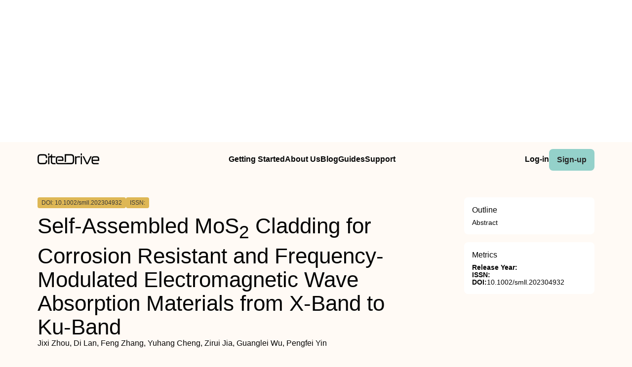

--- FILE ---
content_type: text/html
request_url: https://www.citedrive.com/en/discovery/selfassembled-mossub2sub-cladding-for-corrosion-resistant-and-frequencymodulated-electromagnetic-wave-absorption-materials-from-xband-to-kuband/
body_size: 8151
content:
<!DOCTYPE html><!-- Layout --><html lang="en"> <head><meta charset="UTF-8"><link rel="icon" href="/favicons/32x32-favicon.ico" sizes="any"><link rel="sitemap" href="/sitemap-index.xml"><link rel="icon" href="/favicons/favicon.svg" type="image/svg+xml"><link rel="apple-touch-icon" href="/favicons/apple-touch-icon.png"><meta name="viewport" content="width=device-width"><meta name="google-adsense-account" content="ca-pub-9078114372269384"><script async src="https://pagead2.googlesyndication.com/pagead/js/adsbygoogle.js?client=ca-pub-9078114372269384" crossorigin="anonymous"></script><title>[PDF] Self‐Assembled MoS2 Cladding for Corrosion Resistant and Frequency‐Modulated Electromagnetic Wave Absorption Materials from X‐Band to Ku‐Band | CiteDrive</title><link rel="canonical" href="https://www.citedrive.com/en/discovery/selfassembled-mossub2sub-cladding-for-corrosion-resistant-and-frequencymodulated-electromagnetic-wave-absorption-materials-from-xband-to-kuband/"><meta name="description" content="AbstractReasonable composition design and controllable structure are effective strategies for harmonic electromagnetic wave (EMW) adsorption of multi‐component composites. On this basis, the hybrid MoS2/CoS2/VN multilayer structure with the triple heterogeneous interface is prepared by simple stirring hydrothermal, which can satisfy the synergistic interaction between different components and obtain excellent EMW absorption performance. Due to the presence of multiple heterogeneous interfaces, MoS2/CoS2/VN composites will produce strong interfacial polarization, while the defects in the sample will become the center of polarization, resulting in dipole polarization. Due to the excellent structural design of MoS2/CoS2/VN composite material, MoS2/CoS2/VN composite material not only has good conductive loss and polarization loss, but also can maintain excellent stability in simulated seawater, and enhance corrosion resistance. The MoS2/CoS2/VN composite with dual functions of corrosion resistant and microwave absorption achieves a minimum reflection loss (RL) of −50.48 dB and an effective absorption bandwidth of up to 5.76 GHz, covering both the X‐band and Ku‐band. Finally, this study provides a strong reference for the development of EMW absorption materials based on transition metal nitrides."><meta name="robots" content="index, follow"><meta property="og:title" content="[PDF] Self‐Assembled MoS2 Cladding for Corrosion Resistant and Frequency‐Modulated Electromagnetic Wave Absorption Materials from X‐Band to Ku‐Band | CiteDrive"><meta property="og:type" content="website"><meta property="og:image" content="https://www.citedrive.com/og-citedrive-logo.png"><meta property="og:url" content="https://www.citedrive.com/en/discovery/selfassembled-mossub2sub-cladding-for-corrosion-resistant-and-frequencymodulated-electromagnetic-wave-absorption-materials-from-xband-to-kuband/"><meta property="og:image:url" content="https://www.citedrive.com/og-citedrive-logo.png"><meta property="og:image:alt" content="CiteDrive Thumbnail"><meta name="twitter:card" content="summary"><meta name="twitter:site" content="@citedrive"><meta name="twitter:image" content="https://www.citedrive.com/og-citedrive-logo.png"><meta name="twitter:description" content="AbstractReasonable composition design and controllable structure are effective strategies for harmonic electromagnetic wave (EMW) adsorption of multi‐component composites. On this basis, the hybrid MoS2/CoS2/VN multilayer structure with the triple heterogeneous interface is prepared by simple stirring hydrothermal, which can satisfy the synergistic interaction between different components and obtain excellent EMW absorption performance. Due to the presence of multiple heterogeneous interfaces, MoS2/CoS2/VN composites will produce strong interfacial polarization, while the defects in the sample will become the center of polarization, resulting in dipole polarization. Due to the excellent structural design of MoS2/CoS2/VN composite material, MoS2/CoS2/VN composite material not only has good conductive loss and polarization loss, but also can maintain excellent stability in simulated seawater, and enhance corrosion resistance. The MoS2/CoS2/VN composite with dual functions of corrosion resistant and microwave absorption achieves a minimum reflection loss (RL) of −50.48 dB and an effective absorption bandwidth of up to 5.76 GHz, covering both the X‐band and Ku‐band. Finally, this study provides a strong reference for the development of EMW absorption materials based on transition metal nitrides."><meta name="twitter:creator" content="@citedrive"><meta content="Jixi Zhou, Di Lan, Feng Zhang, Yuhang Cheng, Zirui Jia, Guanglei Wu, Pengfei Yin" name="citation_authors"><meta content="10.1002/smll.202304932" name="citation_doi"><meta content="Self‐Assembled MoS<sub>2</sub> Cladding for Corrosion Resistant and Frequency‐Modulated Electromagnetic Wave Absorption Materials from X‐Band to Ku‐Band" name="citation_title"><meta content="2023" name="citation_date"><meta content="NaN" name="citation_publisher"><meta content="NaN" name="citation_journal_title"><meta content="NaN" name="citation_journal_abbrev"><meta content="NaN" name="citation_issn"><meta content="NaN" name="citation_issue"><meta content="NaN" name="citation_firstpage"><meta content="NaN" name="citation_lastpage"><meta content="NaN" name="citation_isbn"><meta content="https://www.citedrive.com/en/discovery/selfassembled-mossub2sub-cladding-for-corrosion-resistant-and-frequencymodulated-electromagnetic-wave-absorption-materials-from-xband-to-kuband/" name="citation_public_url"><meta content="https://www.citedrive.com/en/discovery/selfassembled-mossub2sub-cladding-for-corrosion-resistant-and-frequencymodulated-electromagnetic-wave-absorption-materials-from-xband-to-kuband/" name="citation_pdf_url"><meta content="https://www.citedrive.com/en/discovery/selfassembled-mossub2sub-cladding-for-corrosion-resistant-and-frequencymodulated-electromagnetic-wave-absorption-materials-from-xband-to-kuband/" name="citation_fulltext_html_url"><meta content="https://www.citedrive.com/en/discovery/selfassembled-mossub2sub-cladding-for-corrosion-resistant-and-frequencymodulated-electromagnetic-wave-absorption-materials-from-xband-to-kuband/" name="citation_abstract_html_url"><meta content="https://www.citedrive.com/en/discovery/selfassembled-mossub2sub-cladding-for-corrosion-resistant-and-frequencymodulated-electromagnetic-wave-absorption-materials-from-xband-to-kuband/" name="citation_abstract_pdf_url"><meta content="Jixi Zhou, Di Lan, Feng Zhang, Yuhang Cheng, Zirui Jia, Guanglei Wu, Pengfei Yin" name="DC.creator"><meta content="10.1002/smll.202304932" name="DC.identifier.DOI"><meta content="Self‐Assembled MoS<sub>2</sub> Cladding for Corrosion Resistant and Frequency‐Modulated Electromagnetic Wave Absorption Materials from X‐Band to Ku‐Band" name="DC.title"><meta content="2023" name="DC.date"><link rel="stylesheet" href="/styles/design-tokens.css"><link rel="stylesheet" href="/styles/index.css"><link rel="stylesheet" href="/styles/utils.module.css"><!-- CiteDrive Ads Service --><script src="https://www.citedrive.com/js/ads-service.js"></script><!-- Google tag (gtag.js) --><script type="text/partytown" src="https://www.googletagmanager.com/gtag/js?id=G-B4P7HQL1R8"></script><script type="text/partytown">
      window.dataLayer = window.dataLayer || [];
      function gtag(){dataLayer.push(arguments);}
      gtag('js', new Date());

      gtag('config', 'G-B4P7HQL1R8');
    </script><link rel="stylesheet" href="/_astro/_slug_.8ef7ac18.css" /><script type="module">const o=document.querySelector(".accordion"),i=o.childNodes[1],t=o.lastElementChild,a=i.lastElementChild;i.addEventListener("click",d);function c(){t.setAttribute("aria-hidden",!1),a.className="rotate"}function r(){t.setAttribute("aria-hidden",!0),a.className=""}function d(){t.getAttribute("aria-hidden")==="true"?c():t.getAttribute("aria-hidden")==="false"&&r()}const n=document.querySelector("body"),e=document.querySelector(".menu-btn"),s=document.querySelector(".overlay");function u(){const l=e?.getAttribute("aria-expanded");l==="true"?(e?.setAttribute("aria-expanded","false"),e.innerHTML='<svg class="svg" width="30" height="30" viewBox="0 0 15 15" fill="hsl(var(--clr) / 1)" xmlns="http://www.w3.org/2000/svg"><path d="M1.5 3C1.22386 3 1 3.22386 1 3.5C1 3.77614 1.22386 4 1.5 4H13.5C13.7761 4 14 3.77614 14 3.5C14 3.22386 13.7761 3 13.5 3H1.5ZM1 7.5C1 7.22386 1.22386 7 1.5 7H13.5C13.7761 7 14 7.22386 14 7.5C14 7.77614 13.7761 8 13.5 8H1.5C1.22386 8 1 7.77614 1 7.5ZM1 11.5C1 11.2239 1.22386 11 1.5 11H13.5C13.7761 11 14 11.2239 14 11.5C14 11.7761 13.7761 12 13.5 12H1.5C1.22386 12 1 11.7761 1 11.5Z" fill-rule="evenodd" clip-rule="evenodd"></path></svg>',s?.classList.toggle("open"),n?.classList.toggle("overflow")):l==="false"&&(e?.setAttribute("aria-expanded","true"),e.innerHTML='<svg class="svg" width="30" height="30" viewBox="0 0 15 15" fill="hsl(var(--clr) / 1)" xmlns="http://www.w3.org/2000/svg"><path d="M12.8536 2.85355C13.0488 2.65829 13.0488 2.34171 12.8536 2.14645C12.6583 1.95118 12.3417 1.95118 12.1464 2.14645L7.5 6.79289L2.85355 2.14645C2.65829 1.95118 2.34171 1.95118 2.14645 2.14645C1.95118 2.34171 1.95118 2.65829 2.14645 2.85355L6.79289 7.5L2.14645 12.1464C1.95118 12.3417 1.95118 12.6583 2.14645 12.8536C2.34171 13.0488 2.65829 13.0488 2.85355 12.8536L7.5 8.20711L12.1464 12.8536C12.3417 13.0488 12.6583 13.0488 12.8536 12.8536C13.0488 12.6583 13.0488 12.3417 12.8536 12.1464L8.20711 7.5L12.8536 2.85355Z" fill-rule="evenodd" clip-rule="evenodd"></path></svg>',s?.classList.toggle("open"),n?.classList.toggle("overflow"))}e?.addEventListener("click",u);
</script>
<script>!(function(w,p,f,c){if(!window.crossOriginIsolated && !navigator.serviceWorker) return;c=w[p]=Object.assign(w[p]||{},{"lib":"/~partytown/","debug":false});c[f]=(c[f]||[]).concat(["dataLayer.push"])})(window,'partytown','forward');/* Partytown 0.8.2 - MIT builder.io */
!function(t,e,n,i,o,r,a,s,d,c,l,p){function u(){p||(p=1,"/"==(a=(r.lib||"/~partytown/")+(r.debug?"debug/":""))[0]&&(d=e.querySelectorAll('script[type="text/partytown"]'),i!=t?i.dispatchEvent(new CustomEvent("pt1",{detail:t})):(s=setTimeout(f,1e4),e.addEventListener("pt0",w),o?h(1):n.serviceWorker?n.serviceWorker.register(a+(r.swPath||"partytown-sw.js"),{scope:a}).then((function(t){t.active?h():t.installing&&t.installing.addEventListener("statechange",(function(t){"activated"==t.target.state&&h()}))}),console.error):f())))}function h(t){c=e.createElement(t?"script":"iframe"),t||(c.style.display="block",c.style.width="0",c.style.height="0",c.style.border="0",c.style.visibility="hidden",c.setAttribute("aria-hidden",!0)),c.src=a+"partytown-"+(t?"atomics.js?v=0.8.2":"sandbox-sw.html?"+Date.now()),e.querySelector(r.sandboxParent||"body").appendChild(c)}function f(n,o){for(w(),i==t&&(r.forward||[]).map((function(e){delete t[e.split(".")[0]]})),n=0;n<d.length;n++)(o=e.createElement("script")).innerHTML=d[n].innerHTML,o.nonce=r.nonce,e.head.appendChild(o);c&&c.parentNode.removeChild(c)}function w(){clearTimeout(s)}r=t.partytown||{},i==t&&(r.forward||[]).map((function(e){l=t,e.split(".").map((function(e,n,i){l=l[i[n]]=n+1<i.length?"push"==i[n+1]?[]:l[i[n]]||{}:function(){(t._ptf=t._ptf||[]).push(i,arguments)}}))})),"complete"==e.readyState?u():(t.addEventListener("DOMContentLoaded",u),t.addEventListener("load",u))}(window,document,navigator,top,window.crossOriginIsolated);;((d,s)=>(s=d.currentScript,d.addEventListener('astro:before-swap',()=>s.remove(),{once:true})))(document);</script></head> <body>  <div align="center" id="ad-banner" data-astro-cid-foo5qrfn> <script async src="https://pagead2.googlesyndication.com/pagead/js/adsbygoogle.js?client=ca-pub-9078114372269384" crossorigin="anonymous"></script> <!-- top --> <ins class="adsbygoogle" style="display:block" data-ad-client="ca-pub-9078114372269384" data-ad-slot="7569360029" data-ad-format="auto" data-full-width-responsive="true" data-astro-cid-foo5qrfn></ins> <script>
			;(adsbygoogle = window.adsbygoogle || []).push({})
		</script> </div> <div class="page-wrapper" data-astro-cid-foo5qrfn> <div class="page-grid" data-astro-cid-foo5qrfn> <header data-astro-cid-foo5qrfn> <nav data-astro-cid-foo5qrfn> <div class="menu-container" data-astro-cid-foo5qrfn> <div class="logo" data-astro-cid-foo5qrfn> <a aria-label="home" href="/en/" data-astro-cid-foo5qrfn> <svg xmlns="http://www.w3.org/2000/svg" width="125.29" height="21.28" viewBox="0 0 125.29 21.28" fill="hsl(var(--clr))" data-astro-cid-foo5qrfn><path d="m0,14.45v-6.13C0,3.95,1.82,1.49,6.64,1.49h6.24c4.82,0,6.64,2.46,6.64,6.83v.22c0,.36-.2.56-.56.56h-1.62c-.36,0-.56-.17-.56-.45v-.42c0-3.19-1.06-4.09-3.89-4.09h-6.24c-2.83,0-3.89.9-3.89,4.09v6.3c0,3.16,1.09,4.06,3.89,4.06h6.24c2.8,0,3.89-.9,3.89-4.06v-.62c0-.36.2-.56.56-.56h1.62c.36,0,.56.2.56.53v.56c0,4.34-1.82,6.8-6.64,6.8h-6.24c-4.82,0-6.64-2.46-6.64-6.8Z" data-astro-cid-foo5qrfn></path><path d="m23.48,0h-1.52c-.36,0-.56.2-.56.56v2.66c0,.37.2.56.56.56h1.52c.36,0,.56-.19.56-.56V.56c0-.36-.2-.56-.56-.56Z" data-astro-cid-foo5qrfn></path><path d="m29.58,7.96v7.58c0,2.52.78,3.28,3.58,3.28h2.86c.36,0,.56.19.56.56v1.32c0,.36-.2.56-.56.56h-2.86c-5.06,0-6.21-2.02-6.21-5.94v-7.36h-2.91v12.74c0,.36-.2.56-.56.56h-1.52c-.36,0-.56-.2-.56-.56V6.08c0-.36.2-.56.56-.56h.66c2.75,0,5.08-.25,5.11-3.44,0-.4.2-.59.56-.59h.73c.36,0,.56.19.56.56v3.47h6.44c.36,0,.56.2.56.56v1.31c0,.37-.2.57-.56.57h-6.44Z" data-astro-cid-foo5qrfn></path><path d="m74.36,8.91v5.04c0,5.09-1.82,7.31-6.61,7.31h-24.83c-4.68,0-5.8-2.05-5.8-6.22v-3.39c0-4.06,1.12-6.13,5.8-6.13h3.94c4.68,0,5.8,2.07,5.8,6.13v2.52c0,.37-.2.56-.56.56h-10.42v-2.38h8.35v-.89c0-2.83-.62-3.45-3.22-3.45h-3.84c-2.6,0-3.22.62-3.22,3.45v3.8c0,2.89.62,3.5,3.22,3.5h14.9s9.63-.14,9.63-.14c3.02,0,4.14-.92,4.14-4.7v-5.01c0-3.78-1.09-4.76-4.14-4.76h-9.63v12.72h-2.75V2.05c0-.37.2-.56.56-.56h12.07c4.79,0,6.61,2.29,6.61,7.42Z" data-astro-cid-foo5qrfn></path><path d="m85.9,5.54c.36,0,.56.2.56.56v1.37c0,.36-.2.56-.56.56h-3.81c-2.21,0-3.22.5-3.22,3.5v9.18c0,.36-.2.56-.56.56h-1.51c-.36,0-.56-.2-.56-.56V6.1c0-.36.2-.56.56-.56h1.51c.36,0,.56.2.56.56v1.48c.62-1.37,1.9-2.04,4.45-2.04h2.58Z" data-astro-cid-foo5qrfn></path><path d="m87.61,3.25V.59c0-.36.2-.56.56-.56h1.51c.36,0,.56.2.56.56v2.66c0,.36-.2.56-.56.56h-1.51c-.36,0-.56-.2-.56-.56Zm0,17.47V6.1c0-.36.2-.56.56-.56h1.51c.36,0,.56.2.56.56v14.62c0,.36-.2.56-.56.56h-1.51c-.36,0-.56-.2-.56-.56Z" data-astro-cid-foo5qrfn></path><path d="m99.07,20.86l-7.34-14.64c-.2-.39-.03-.67.39-.67h1.74c.31,0,.5.14.64.42l6.27,12.74,6.27-12.74c.14-.28.34-.42.64-.42h1.76c.42,0,.59.28.39.67l-7.36,14.64c-.14.28-.34.42-.64.42h-2.13c-.31,0-.5-.14-.64-.42Z" data-astro-cid-foo5qrfn></path><path d="m109.75,15.06v-3.39c0-4.06,1.12-6.13,5.8-6.13h3.95c4.68,0,5.8,2.07,5.8,6.13v2.52c0,.36-.2.56-.56.56h-12.35v.53c0,2.88.62,3.5,3.22,3.5h7.87c.36,0,.56.2.56.56v1.37c0,.36-.2.56-.56.56h-7.92c-4.68,0-5.8-2.04-5.8-6.22Zm12.91-2.69v-.9c0-2.83-.62-3.44-3.22-3.44h-3.84c-2.6,0-3.22.62-3.22,3.44v.9h10.28Z" data-astro-cid-foo5qrfn></path></svg></a> </div> <ul class="main-menu" data-astro-cid-foo5qrfn> <li data-astro-cid-foo5qrfn><a class="hollow-link" href="/en/docs/quick-start/" data-astro-cid-foo5qrfn>Getting Started</a></li> <li data-astro-cid-foo5qrfn><a class="hollow-link" href="/en/about/" data-astro-cid-foo5qrfn>About Us</a></li> <li data-astro-cid-foo5qrfn><a class="hollow-link" href="/en/blog/" data-astro-cid-foo5qrfn>Blog</a></li> <li data-astro-cid-foo5qrfn><a class="hollow-link" href="/en/docs/" data-astro-cid-foo5qrfn>Guides</a></li> <li data-astro-cid-foo5qrfn><a class="hollow-link" href="https://github.com/orgs/citedrive/discussions" data-astro-cid-foo5qrfn>Support</a></li> </ul> <ul class="sub-menu" data-astro-cid-foo5qrfn> <li data-astro-cid-foo5qrfn><a class="hollow-link" href="https://app.citedrive.com/" data-astro-cid-foo5qrfn>Log-in</a></li> <li data-astro-cid-foo5qrfn><a class="primary-btn" href="https://app.citedrive.com/sign-up&quot;&quot;" data-astro-cid-foo5qrfn>Sign-up</a></li> </ul> </div> <div class="mobile-menu-container" data-astro-cid-foo5qrfn> <a class="primary-btn" href="" data-astro-cid-foo5qrfn>Sign-up</a> <nav aria-label="Mobile menu" data-astro-cid-6aabv5oc> <button class="menu-btn" aria-label="Toggle Mobile Menu" aria-expanded="false" data-astro-cid-6aabv5oc> <svg width="30" height="30" viewBox="0 0 15 15" fill="hsl(var(--clr) / 1)" xmlns="http://www.w3.org/2000/svg" data-astro-cid-6aabv5oc> <path d="M1.5 3C1.22386 3 1 3.22386 1 3.5C1 3.77614 1.22386 4 1.5 4H13.5C13.7761 4 14 3.77614 14 3.5C14 3.22386 13.7761 3 13.5 3H1.5ZM1 7.5C1 7.22386 1.22386 7 1.5 7H13.5C13.7761 7 14 7.22386 14 7.5C14 7.77614 13.7761 8 13.5 8H1.5C1.22386 8 1 7.77614 1 7.5ZM1 11.5C1 11.2239 1.22386 11 1.5 11H13.5C13.7761 11 14 11.2239 14 11.5C14 11.7761 13.7761 12 13.5 12H1.5C1.22386 12 1 11.7761 1 11.5Z" fill-rule="evenodd" clip-rule="evenodd" data-astro-cid-6aabv5oc></path> </svg> </button> <div role="dialog" class="overlay" aria-label="Main menu" data-astro-cid-6aabv5oc> <div class="new-mobile-menu" data-astro-cid-6aabv5oc> <ul data-astro-cid-6aabv5oc> <li data-astro-cid-6aabv5oc><a href="/en/docs/quick-start/" data-astro-cid-6aabv5oc>Getting started</a></li> <li data-astro-cid-6aabv5oc><a href="/en/docs/" data-astro-cid-6aabv5oc>Guides</a></li> <li data-astro-cid-6aabv5oc><a href="/en/blog/" data-astro-cid-6aabv5oc>Blog</a></li> <li data-astro-cid-6aabv5oc><a href="/en/about/" data-astro-cid-6aabv5oc>About Us</a></li> <li data-astro-cid-6aabv5oc><a href="https://github.com/orgs/citedrive/discussions" data-astro-cid-6aabv5oc>Support</a></li> </ul> </div> </div> </nav>   </div> </nav> </header> <main data-astro-cid-foo5qrfn> <div class="page-content" data-astro-cid-foo5qrfn> <div class="accordion" data-astro-cid-foo5qrfn> <button class="accordion-title" data-astro-cid-foo5qrfn><span data-astro-cid-foo5qrfn>On this page</span> <i class="accordion-icon" style="
								margin-left: 8px; 
								font-size: 1.65rem; 
								font-weight: 500;
								line-height: 32px;
								transition: .5s; */
								color: rgb(0, 0, 0);" data-astro-cid-foo5qrfn><svg width="15" height="15" viewBox="0 0 15 15" fill="hsl(var(--clr))" xmlns="http://www.w3.org/2000/svg" data-astro-cid-foo5qrfn><path d="M3.13523 6.15803C3.3241 5.95657 3.64052 5.94637 3.84197 6.13523L7.5 9.56464L11.158 6.13523C11.3595 5.94637 11.6759 5.95657 11.8648 6.15803C12.0536 6.35949 12.0434 6.67591 11.842 6.86477L7.84197 10.6148C7.64964 10.7951 7.35036 10.7951 7.15803 10.6148L3.15803 6.86477C2.95657 6.67591 2.94637 6.35949 3.13523 6.15803Z" fill="white" fill-rule="evenodd" clip-rule="evenodd" data-astro-cid-foo5qrfn></path></svg></i> </button> <div class="accordion-content" aria-hidden="true" data-astro-cid-foo5qrfn> <div class="sidebar-box" style="border-radius: .5rem; padding: 0 1rem;" data-astro-cid-foo5qrfn> <h2 style="margin-top: 1rem;" data-astro-cid-foo5qrfn>Outline</h2> <li key="abstract" data-astro-cid-foo5qrfn> <a href="#abstract" data-astro-cid-foo5qrfn>Abstract</a> </li> </div> </div> </div> <!-- loop über autoren,liste? --> <div class="container" data-astro-cid-foo5qrfn> <div class="container" data-astro-cid-foo5qrfn> <span class="doi" data-astro-cid-foo5qrfn>DOI: 10.1002/smll.202304932</span> <span class="issn" data-astro-cid-foo5qrfn>ISSN: </span> <span class="" data-astro-cid-foo5qrfn></span> </div> <div style="display: flex; flex-direction: column; gap: .25rem;" data-astro-cid-foo5qrfn> <h1 data-astro-cid-foo5qrfn>Self‐Assembled MoS<sub>2</sub> Cladding for Corrosion Resistant and Frequency‐Modulated Electromagnetic Wave Absorption Materials from X‐Band to Ku‐Band</h1> Jixi Zhou, Di Lan, Feng Zhang, Yuhang Cheng, Zirui Jia, Guanglei Wu, Pengfei Yin </div> </div> <div class="container" data-astro-cid-foo5qrfn> <!-- Year --> <ul class="container" data-astro-cid-foo5qrfn> <li class="tag" data-astro-cid-foo5qrfn>Biomaterials</li><li class="tag" data-astro-cid-foo5qrfn>Biotechnology</li><li class="tag" data-astro-cid-foo5qrfn>General Materials Science</li><li class="tag" data-astro-cid-foo5qrfn>General Chemistry</li> </ul> </div> <div class="container" data-astro-cid-foo5qrfn> <a class="primary-btn" href="https://www.citedrive.com/en/viewer/?doi=10.1002/smll.202304932" data-astro-cid-foo5qrfn>
Show PDF
</a> <a class="primary-btn" href="https://www.citedrive.com/en/viewer/?doi=10.1002/smll.202304932&#38;route=cite" data-astro-cid-foo5qrfn>
Cite
</a>  </div> <div class="text-container" data-astro-cid-foo5qrfn> <h2 id="abstract">Abstract</h2><p>Reasonable composition design and controllable structure are effective strategies for harmonic electromagnetic wave (EMW) adsorption of multi‐component composites. On this basis, the hybrid MoS<sub>2</sub>/CoS<sub>2</sub>/VN multilayer structure with the triple heterogeneous interface is prepared by simple stirring hydrothermal, which can satisfy the synergistic interaction between different components and obtain excellent EMW absorption performance. Due to the presence of multiple heterogeneous interfaces, MoS<sub>2</sub>/CoS<sub>2</sub>/VN composites will produce strong interfacial polarization, while the defects in the sample will become the center of polarization, resulting in dipole polarization. Due to the excellent structural design of MoS<sub>2</sub>/CoS<sub>2</sub>/VN composite material, MoS<sub>2</sub>/CoS<sub>2</sub>/VN composite material not only has good conductive loss and polarization loss, but also can maintain excellent stability in simulated seawater, and enhance corrosion resistance. The MoS<sub>2</sub>/CoS<sub>2</sub>/VN composite with dual functions of corrosion resistant and microwave absorption achieves a minimum reflection loss (RL) of −50.48 dB and an effective absorption bandwidth of up to 5.76 GHz, covering both the X‐band and Ku‐band. Finally, this study provides a strong reference for the development of EMW absorption materials based on transition metal nitrides.</p> <div id="mobile-square-ad-2" data-astro-cid-foo5qrfn> <script async src="https://pagead2.googlesyndication.com/pagead/js/adsbygoogle.js?client=ca-pub-9078114372269384" crossorigin="anonymous"></script> <!-- square ad --> <ins class="adsbygoogle" style="display:block" data-ad-client="ca-pub-9078114372269384" data-ad-slot="8784833807" data-ad-format="auto" data-full-width-responsive="true" data-astro-cid-foo5qrfn></ins> <script>
								;(adsbygoogle = window.adsbygoogle || []).push({})
							</script> </div> </div> <div class="archive-wrapper" data-astro-cid-foo5qrfn> <h2 style="margin-bottom: .5rem;" data-astro-cid-foo5qrfn>More from our Archive</h2> <!-- refer to logic from SearrchItem --> <ul class="archive-container" data-astro-cid-foo5qrfn> <li class="related-article" data-astro-cid-foo5qrfn> <a href="/en/discovery/morphology-and-gene-expression-of-sexdetermining-region-ybox-9-and-runtrelated-transcription-factor-2-in-centrifugally-compressed-cell-collagencombined-constructs-csup6sup/" data-astro-cid-foo5qrfn> <div data-astro-cid-foo5qrfn> <span class="doi" data-astro-cid-foo5qrfn>DOI: 10.1049/bsb2.12062</span> <span data-astro-cid-foo5qrfn>2023</span> </div> <span data-astro-cid-foo5qrfn>Morphology and gene expression of sex‐determining region Y‐box 9 and runt‐related transcription factor 2 in centrifugally compressed cell collagen‐combined constructs (C<sup>6</sup>)</span> <div data-astro-cid-foo5qrfn>Xu Ye, Masashi Yamazaki, Wataru Ando, Norimasa Nakamura, Hiromichi Fujie</div> </a> </li><li class="related-article" data-astro-cid-foo5qrfn> <a href="/en/discovery/therapeutic-potential-evaluation-of-silk-sericin-stabilized-fisetin-to-ulcerative-colitis/" data-astro-cid-foo5qrfn> <div data-astro-cid-foo5qrfn> <span class="doi" data-astro-cid-foo5qrfn>DOI: 10.1002/mabi.202300277</span> <span data-astro-cid-foo5qrfn>2023</span> </div> <span data-astro-cid-foo5qrfn>Therapeutic Potential Evaluation of Silk Sericin Stabilized Fisetin to Ulcerative Colitis</span> <div data-astro-cid-foo5qrfn>Chunru Wang, Yingjie Xiang, Wenjie Ma, Chuanlong Guo, Xiaochen Wu</div> </a> </li><li class="related-article" data-astro-cid-foo5qrfn> <a href="/en/discovery/high-durable-rotary-triboelectric-nanogenerator-enabled-by-ferromagnetic-metal-particles-as-a-friction-material/" data-astro-cid-foo5qrfn> <div data-astro-cid-foo5qrfn> <span class="doi" data-astro-cid-foo5qrfn>DOI: 10.1002/adfm.202306491</span> <span data-astro-cid-foo5qrfn>2023</span> </div> <span data-astro-cid-foo5qrfn>High Durable Rotary Triboelectric Nanogenerator Enabled by Ferromagnetic Metal Particles as a Friction Material</span> <div data-astro-cid-foo5qrfn>Shihe Du, Shaoke Fu, Wencong He, Qianying Li, Kaixian Li, Huiyuan Wu, Jian Wang, Chuncai Shan, Qianjin Mu, Chenguo Hu</div> </a> </li><li class="related-article" data-astro-cid-foo5qrfn> <a href="/en/discovery/hybrid-liquidsolid-composite-electrolytes-for-sulfidebased-solidstate-batteries-advantages-and-limitation/" data-astro-cid-foo5qrfn> <div data-astro-cid-foo5qrfn> <span class="doi" data-astro-cid-foo5qrfn>DOI: 10.1002/adfm.202305373</span> <span data-astro-cid-foo5qrfn>2023</span> </div> <span data-astro-cid-foo5qrfn>Hybrid Liquid–Solid Composite Electrolytes for Sulfide‐Based Solid‐State Batteries: Advantages and Limitation</span> <div data-astro-cid-foo5qrfn>Hyeongseok Lee, Gahyun Kim, Youngjin Song, Sungjin Cho, Soojin Park</div> </a> </li><li class="related-article" data-astro-cid-foo5qrfn> <a href="/en/discovery/doublestate-anticounterfeiting-labels-based-on-lightemitting-polymerstabilized-blue-phase/" data-astro-cid-foo5qrfn> <div data-astro-cid-foo5qrfn> <span class="doi" data-astro-cid-foo5qrfn>DOI: 10.1002/adfm.202306069</span> <span data-astro-cid-foo5qrfn>2023</span> </div> <span data-astro-cid-foo5qrfn>Double‐State Anticounterfeiting Labels Based on Light‐Emitting Polymer‐Stabilized Blue Phase</span> <div data-astro-cid-foo5qrfn>Ran Duan, Ruiqi Tang, Yingping Tong, Dongyu Zhao, Ben Zhong Tang</div> </a> </li><li class="related-article" data-astro-cid-foo5qrfn> <a href="/en/discovery/antithrombin-scpiiiscp-supplementation-during-neonatal-and-pediatric-extracorporeal-membrane-oxygenation/" data-astro-cid-foo5qrfn> <div data-astro-cid-foo5qrfn> <span class="doi" data-astro-cid-foo5qrfn>DOI: 10.1111/aor.14639</span> <span data-astro-cid-foo5qrfn>2023</span> </div> <span data-astro-cid-foo5qrfn>Antithrombin <scp>III</scp> supplementation during neonatal and pediatric extracorporeal membrane oxygenation</span> <div data-astro-cid-foo5qrfn>Noy Meshulami, Robert Green, Shubhi Kaushik</div> </a> </li><li class="related-article" data-astro-cid-foo5qrfn> <a href="/en/discovery/tunable-band-engineering-management-on-perovskite-mapbbrsub3subcofs-nanoheterostructures-for-efficient-ss-coupling-reactions/" data-astro-cid-foo5qrfn> <div data-astro-cid-foo5qrfn> <span class="doi" data-astro-cid-foo5qrfn>DOI: 10.1002/smll.202304776</span> <span data-astro-cid-foo5qrfn>2023</span> </div> <span data-astro-cid-foo5qrfn>Tunable Band Engineering Management on Perovskite MAPbBr<sub>3</sub>/COFs Nano‐Heterostructures for Efficient S–S Coupling Reactions</span> <div data-astro-cid-foo5qrfn>Qianying Lin, Siyi Tan, Jiwu Zhao, Xiao Fang, Ying Wang, Na Wen, Zizhong Zhang, Zhengxin Ding, Rusheng Yuan, Guiyang Yan, Shengye Jin, Jinlin Long</div> </a> </li><li class="related-article" data-astro-cid-foo5qrfn> <a href="/en/discovery/dual-heterojunction-of-etched-mil68innhsub2sub-supported-heptazinetriazinebased-carbon-nitride-for-improved-visiblelight-nitrogen-reduction/" data-astro-cid-foo5qrfn> <div data-astro-cid-foo5qrfn> <span class="doi" data-astro-cid-foo5qrfn>DOI: 10.1002/smll.202305481</span> <span data-astro-cid-foo5qrfn>2023</span> </div> <span data-astro-cid-foo5qrfn>Dual Heterojunction of Etched MIL‐68(In)‐NH<sub>2</sub> Supported Heptazine‐/Triazine‐Based Carbon Nitride for Improved Visible‐Light Nitrogen Reduction</span> <div data-astro-cid-foo5qrfn>Qiufan Sun, Yuxiang Zhu, Xiang Zhong, Yan Wang, Meng Jiang, Zhengtao Jia, Jianfeng Yao</div> </a> </li><li class="related-article" data-astro-cid-foo5qrfn> <a href="/en/discovery/efficient-catalysis-of-ultrathin-twodimensional-fesub2subosub3subcop-heterostructure-nanosheets-for-polysulfide-redox-reactions/" data-astro-cid-foo5qrfn> <div data-astro-cid-foo5qrfn> <span class="doi" data-astro-cid-foo5qrfn>DOI: 10.1002/smll.202304847</span> <span data-astro-cid-foo5qrfn>2023</span> </div> <span data-astro-cid-foo5qrfn>Efficient Catalysis of Ultrathin Two‐Dimensional Fe<sub>2</sub>O<sub>3</sub>–CoP Heterostructure Nanosheets for Polysulfide Redox Reactions</span> <div data-astro-cid-foo5qrfn>Jun Pu, Yun Tan, Tao Wang, Wenbin Gong, Cuiping Gu, Pan Xue, Zhenghua Wang, Yagang Yao</div> </a> </li><li class="related-article" data-astro-cid-foo5qrfn> <a href="/en/discovery/constructing-nanoporous-irtasub2subosub5sub-interfaces-on-metallic-glass-for-durable-acidic-water-oxidation/" data-astro-cid-foo5qrfn> <div data-astro-cid-foo5qrfn> <span class="doi" data-astro-cid-foo5qrfn>DOI: 10.1002/smll.202305479</span> <span data-astro-cid-foo5qrfn>2023</span> </div> <span data-astro-cid-foo5qrfn>Constructing Nanoporous Ir/Ta<sub>2</sub>O<sub>5</sub> Interfaces on Metallic Glass for Durable Acidic Water Oxidation</span> <div data-astro-cid-foo5qrfn>Yijing Qiao, Min Luo, Lebin Cai, Cheng‐wei Kao, Jiao Lan, Linghu Meng, Ying‐Rui Lu, Ming Peng, Chao Ma, Yongwen Tan</div> </a> </li> </ul> </div> </div> <aside class="page-sidebar" data-astro-cid-foo5qrfn> <div class="sidebar-box" style="padding: 1rem; border-radius: .5rem; background-color: var(--clr-bg-secondary);" data-astro-cid-foo5qrfn> <h2 data-astro-cid-foo5qrfn>Outline</h2> <ul data-astro-cid-foo5qrfn> <li key="abstract" data-astro-cid-foo5qrfn> <a href="#abstract" data-astro-cid-foo5qrfn>Abstract</a> </li> </ul> </div> <div class="sidebar-box" style="padding: 1rem; border-radius: .5rem; background-color: var(--clr-bg-secondary);" data-astro-cid-foo5qrfn> <h2 data-astro-cid-foo5qrfn>Metrics</h2> <div data-astro-cid-foo5qrfn> <strong data-astro-cid-foo5qrfn>Release Year:</strong><span data-astro-cid-foo5qrfn></span> </div> <div data-astro-cid-foo5qrfn> <strong data-astro-cid-foo5qrfn>ISSN:</strong><span data-astro-cid-foo5qrfn></span> </div> <div data-astro-cid-foo5qrfn> <strong data-astro-cid-foo5qrfn>DOI:</strong><span data-astro-cid-foo5qrfn>10.1002/smll.202304932</span> </div> </div> <div id="square-ad-1" data-astro-cid-foo5qrfn> <script async src="https://pagead2.googlesyndication.com/pagead/js/adsbygoogle.js?client=ca-pub-9078114372269384" crossorigin="anonymous"></script> <!-- square ad --> <ins class="adsbygoogle" style="display:block" data-ad-client="ca-pub-9078114372269384" data-ad-slot="8784833807" data-ad-format="auto" data-full-width-responsive="true" data-astro-cid-foo5qrfn></ins> <script>
							;(adsbygoogle = window.adsbygoogle || []).push({})
						</script> </div> <div id="square-ad-2" data-astro-cid-foo5qrfn> <script s:inline async src="https://pagead2.googlesyndication.com/pagead/js/adsbygoogle.js?client=ca-pub-9078114372269384" crossorigin="anonymous"></script> <!-- square ad #2 --> <ins class="adsbygoogle" style="display:block" data-ad-client="ca-pub-9078114372269384" data-ad-slot="1708590882" data-ad-format="auto" data-full-width-responsive="true" data-astro-cid-foo5qrfn></ins> <script>
							;(adsbygoogle = window.adsbygoogle || []).push({})
						</script> </div> </aside> </main> <footer class="footer" data-astro-cid-sz7xmlte> <div class="footer-container" data-astro-cid-sz7xmlte> <div class="footer-row-1" data-astro-cid-sz7xmlte> <strong data-astro-cid-sz7xmlte>CiteDrive Companion</strong> <ul class="footer_list" data-astro-cid-sz7xmlte> <li data-astro-cid-sz7xmlte> <a href="https://chrome.google.com/webstore/detail/citedrive-bibtex-companio/gmmonfphegngpcbcapfbgembkjeookik" data-astro-cid-sz7xmlte>CiteDrive Companion for Chrome</a> </li><li data-astro-cid-sz7xmlte> <a href="https://addons.mozilla.org/en-US/firefox/addon/citedrive-companion/" data-astro-cid-sz7xmlte>CiteDrive Companion for Firefox</a> </li><li data-astro-cid-sz7xmlte> <a href="https://microsoftedge.microsoft.com/addons/detail/citedrive-companion/kpmepfpbjehnlgfbcnbmgihklkkmfnpo" data-astro-cid-sz7xmlte>CiteDrive Companion for Edge</a> </li> </ul> <strong data-astro-cid-sz7xmlte>Resources</strong> <ul class="footer_list" data-astro-cid-sz7xmlte> <li data-astro-cid-sz7xmlte> <a href="/en/docs/quick-start/" data-astro-cid-sz7xmlte>Documentation</a> </li><li data-astro-cid-sz7xmlte> <a href="/en/blog/" data-astro-cid-sz7xmlte>Blog</a> </li><li data-astro-cid-sz7xmlte> <a href="https://github.com/orgs/citedrive/discussions" data-astro-cid-sz7xmlte>GitHub Discussions</a> </li> </ul> </div> <div class="footer-row-5" data-astro-cid-sz7xmlte> <strong data-astro-cid-sz7xmlte>Featured</strong> <ul class="footer_list" data-astro-cid-sz7xmlte> <li data-astro-cid-sz7xmlte> <a href="/en/citedrive-recommends/" data-astro-cid-sz7xmlte>CiteDrive Recommends</a> </li><li data-astro-cid-sz7xmlte> <a href="/en/citations/" data-astro-cid-sz7xmlte>Citations</a> </li> </ul> <strong data-astro-cid-sz7xmlte>Follow us</strong> <ul class="footer_list" data-astro-cid-sz7xmlte> <li data-astro-cid-sz7xmlte> <a href="https://twitter.com/citedrive" data-astro-cid-sz7xmlte>CiteDrive</a> </li><li data-astro-cid-sz7xmlte> <a href="https://www.youtube.com/@citedrive" data-astro-cid-sz7xmlte>YouTube</a> </li> </ul> </div>  <div class="footer-row-3" data-astro-cid-sz7xmlte> <strong data-astro-cid-sz7xmlte>Friends</strong> <ul class="footer_list" style="margin-bottom:1.5rem" data-astro-cid-sz7xmlte> <li data-astro-cid-sz7xmlte> <a href="https://bibtex.eu/" data-astro-cid-sz7xmlte>www.bibtex.eu</a> </li><li data-astro-cid-sz7xmlte> <a href="https://biblatex.org/" data-astro-cid-sz7xmlte>www.biblatex.eu</a> </li><li data-astro-cid-sz7xmlte> <a href="https://datanautes.com/" data-astro-cid-sz7xmlte>www.datanautes.com</a> </li><li data-astro-cid-sz7xmlte> <a href="https://www.behaviorcloud.com/" data-astro-cid-sz7xmlte>www.behaviorcloud.com</a> </li> </ul> <strong data-astro-cid-sz7xmlte>Feedback</strong> <ul class="footer_list" data-astro-cid-sz7xmlte> <li data-astro-cid-sz7xmlte> <a href="mailto:hello@citedrive.com" data-astro-cid-sz7xmlte>hello@citedrive.com</a> </li> </ul> </div> <div class="footer-row-4" data-astro-cid-sz7xmlte> <ul class="flex" style="margin:0" data-astro-cid-sz7xmlte> <li data-astro-cid-sz7xmlte> <a href="/en/terms-and-conditions/" data-astro-cid-sz7xmlte> Terms and Conditions </a> </li> <li data-astro-cid-sz7xmlte> <a href="/en/privacy-policy/" data-astro-cid-sz7xmlte> Privacy Policy </a> </li> </ul>  <p data-astro-cid-sz7xmlte>CiteDrive, INC - Made in Columbus, Ohio and Düsseldorf, Germany</p> </div> </div> </footer>  <div id="citedrive_ads_service" data-message="{&#34;doi&#34;:&#34;10.1002/smll.202304932&#34;,&#34;title&#34;:&#34;Self‐Assembled MoS<sub>2</sub> Cladding for Corrosion Resistant and Frequency‐Modulated Electromagnetic Wave Absorption Materials from X‐Band to Ku‐Band&#34;,&#34;authors&#34;:&#34;Jixi Zhou, Di Lan, Feng Zhang, Yuhang Cheng, Zirui Jia, Guanglei Wu, Pengfei Yin&#34;,&#34;abstract&#34;:&#34;<jats:title>Abstract</jats:title><jats:p>Reasonable composition design and controllable structure are effective strategies for harmonic electromagnetic wave (EMW) adsorption of multi‐component composites. On this basis, the hybrid MoS<jats:sub>2</jats:sub>/CoS<jats:sub>2</jats:sub>/VN multilayer structure with the triple heterogeneous interface is prepared by simple stirring hydrothermal, which can satisfy the synergistic interaction between different components and obtain excellent EMW absorption performance. Due to the presence of multiple heterogeneous interfaces, MoS<jats:sub>2</jats:sub>/CoS<jats:sub>2</jats:sub>/VN composites will produce strong interfacial polarization, while the defects in the sample will become the center of polarization, resulting in dipole polarization. Due to the excellent structural design of MoS<jats:sub>2</jats:sub>/CoS<jats:sub>2</jats:sub>/VN composite material, MoS<jats:sub>2</jats:sub>/CoS<jats:sub>2</jats:sub>/VN composite material not only has good conductive loss and polarization loss, but also can maintain excellent stability in simulated seawater, and enhance corrosion resistance. The MoS<jats:sub>2</jats:sub>/CoS<jats:sub>2</jats:sub>/VN composite with dual functions of corrosion resistant and microwave absorption achieves a minimum reflection loss (RL) of −50.48 dB and an effective absorption bandwidth of up to 5.76 GHz, covering both the X‐band and Ku‐band. Finally, this study provides a strong reference for the development of EMW absorption materials based on transition metal nitrides.</jats:p>&#34;,&#34;published&#34;:&#34;2023-08-28T02:31:21Z&#34;,&#34;subjectCategories&#34;:[&#34;Biomaterials&#34;,&#34;Biotechnology&#34;,&#34;General Materials Science&#34;,&#34;General Chemistry&#34;]}" data-astro-cid-foo5qrfn></div> </div> </div>  </body></html>  

--- FILE ---
content_type: text/html; charset=utf-8
request_url: https://www.google.com/recaptcha/api2/aframe
body_size: 269
content:
<!DOCTYPE HTML><html><head><meta http-equiv="content-type" content="text/html; charset=UTF-8"></head><body><script nonce="qS8CrJ4CGZrDNYZ_bdB4DA">/** Anti-fraud and anti-abuse applications only. See google.com/recaptcha */ try{var clients={'sodar':'https://pagead2.googlesyndication.com/pagead/sodar?'};window.addEventListener("message",function(a){try{if(a.source===window.parent){var b=JSON.parse(a.data);var c=clients[b['id']];if(c){var d=document.createElement('img');d.src=c+b['params']+'&rc='+(localStorage.getItem("rc::a")?sessionStorage.getItem("rc::b"):"");window.document.body.appendChild(d);sessionStorage.setItem("rc::e",parseInt(sessionStorage.getItem("rc::e")||0)+1);localStorage.setItem("rc::h",'1769489750566');}}}catch(b){}});window.parent.postMessage("_grecaptcha_ready", "*");}catch(b){}</script></body></html>